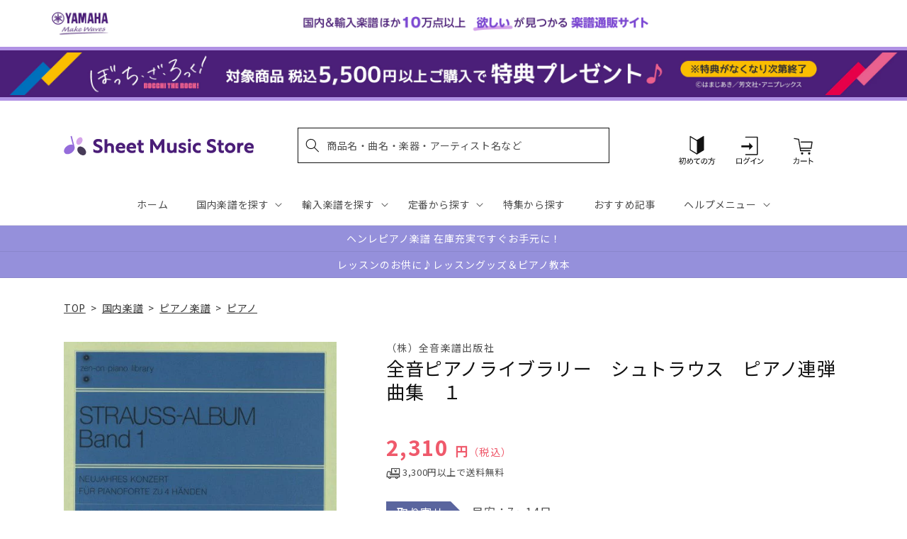

--- FILE ---
content_type: application/javascript; charset=utf-8
request_url: https://recommendations.loopclub.io/v2/storefront/template/?product_id=6935987355699&theme_id=124802433075&page=sheetmusic.jp.yamaha.com%2Fproducts%2F4511005122339&r_type=product&r_id=6935987355699&page_type=product_page&currency=JPY&shop=yamahasms.myshopify.com&user_id=1768580110-eaf49134-a4c4-4706-8387-eb05b81bf633&locale=ja&screen=desktop&qs=%7B%7D&client_id=426b51f6-7cff-4bec-82fe-a61e1b6f0d95&cbt=true&cbs=true&market=2150793267&callback=jsonp_callback_46244
body_size: 8252
content:
jsonp_callback_46244({"visit_id":"1768580116-1496c0ad-0bd5-4cb6-b0fe-7affddf48f4c","widgets":[{"id":218812,"page_id":129788,"widget_serve_id":"97f7c7ba-9ab7-4a8d-8d4a-4540fb4ed46a","type":"similar_products","max_content":20,"min_content":1,"enabled":true,"location":"shopify-section-product-recommendations","title":"この商品に関連する商品","css":"/* ここから、追加CSS */li.rktheme-carousel-slide.glide__slide{    text-size-adjust: 100%;    -webkit-text-size-adjust: 100%;}.rktheme-carousel-arrows button {    display: block !important;}.rktheme-product-title {    margin-top: 0.5rem;    margin-bottom: 1.3rem;    font-weight: 400;    width: 100%;}a.rktheme-product-title {    text-decoration: none;    overflow: hidden;    display: -webkit-box;    -webkit-box-orient: vertical;    -webkit-line-clamp: 3;}a:hover.rktheme-product-title {    text-decoration: none;}a:hover.rktheme-bundle-product-title {    text-decoration: none;   opacity: 0.6 ;}.rktheme-product-price-wrap {    margin-bottom: 10px;    font-weight: 500;    width: 100%;    white-space: nowrap;}.rktheme-product-details {  position: relative;}.rktheme-product-title:after {  content: \"\";  position: absolute;  top: 0;  right: 0;  bottom: 0;  left: 0;  width: 100%;  height: 100%;  z-index: 1;}.rktheme-bundle-add-to-cart {    width: 100%;    color: #fff;    border: none;    border-radius: 0;     padding: 0.25em 3.0em!important;    font-weight: 400;    font-size: 0.95em!important;    line-height: 2.5em!important;    transition: opacity .15s ease-in-out;    opacity: 0.96;}.rktheme-bundle-product-title[data-current-product=true] {    font-weight: 400;    color: #121212;    text-decoration: none;    pointer-events: none;}.rktheme-bundle-product-title {    width: auto;    text-decoration: none;    background-color: transparent;    color: #121212;    -ms-flex-negative: 0;    flex-shrink: 0;    max-width: 720px;    white-space: nowrap;    text-overflow: ellipsis;    overflow: hidden;    line-height: 1.4!important;}.rktheme-bundle-total-price-amounts {    font-weight: 400;    font-size: 1.7rem;}.rktheme-bundle-total-price-info {    margin-bottom: 10px;}/* ここまで、追加CSS */[data-rk-widget-id='218812'] .rktheme-addtocart-select-arrow::after {    border-top-color: #fff;  }  [data-rk-widget-id='218812'] .rktheme-bundle-add-to-cart {    background-color: var(--add-cart-button-color);    color: #fff;  }  [data-rk-widget-id='218812'] .rktheme-bundle-add-to-cart:hover {    background-color: var(--add-cart-button-color);  }  [data-rk-widget-id='218812'] .rktheme-bundle-total-price-amounts {    color: #121212;  }  [data-rk-widget-id='218812'] .rktheme-bundle-product-item-prices {    color: #121212;  }  [data-rk-widget-id='218812'] .rktheme-widget-title {    font-size: 24px;  }  [data-rk-widget-id='218812'] .rktheme-bundle-title {    font-size: 24px;  }        [data-rk-widget-id='218812'] .rktheme-product-image {    object-fit: contain;  }          [data-rk-widget-id='218812'] .rktheme-widget-title {    text-align:left;  }                  [data-rk-widget-id='218812'] .rktheme-widget-container[data-ui-mode=desktop] .rktheme-bundle-image,  [data-rk-widget-id='218812'] .rktheme-widget-container[data-ui-mode=mobile] .rktheme-bundle-image {    position: absolute;    top: 0;    left: 0;    right: 0;    bottom: 0;    height: 100%;    width: 100%;    max-height: unset;            object-fit: contain      }        /* 課題3 追加CSS */  .glide__slide {    border: 1px solid #eee;    padding: 1rem 1rem 1.2rem;  }  .rktheme-product-image-wrap {    margin: 0 2rem 1rem;  }  .rktheme-carousel-arrow {    cursor: pointer;    width: 3.2rem !important;    height: 5.4rem !important;    padding: 0 !important;    display: grid;    place-items: center;    top: 45% !important;    transform: translateY(-50%);  }  .rktheme-carousel-arrow svg {    width: 1rem !important;    height: 1rem !important;  }  .rktheme-carousel-arrow.glide__arrow--left[data-style=rectangle] {    border-radius: 0 5px 5px 0;  }  .rktheme-carousel-arrow.glide__arrow--right[data-style=rectangle] {    border-radius: 5px 0 0 5px;  }  .rktheme-product-image-wrap {    padding-top: 120% !important;  }  .rktheme-product-title {    margin-bottom: 4px;  }  .rktheme-product-card:hover .rktheme-product-image--primary {    opacity: 0.7 ;  }  .rktheme-product-image-wrap:hover .rktheme-product-image--primary {    opacity: 0.7 ;  }  .rktheme-product-vendor {    letter-spacing: 0.03em;  }@media screen and (max-width: 749px) {  h3.rktheme-widget-title {    font-size: 20px !important;}  .rktheme-carousel-arrow {    display: none !important;    font-size: 15px;  }  .rktheme-product-card:hover .rktheme-product-image--primary{    opacity: 1;  }  .rktheme-product-image-wrap:hover .rktheme-product-image--primary {    opacity: 1;  }  a:hover.rktheme-product-title{    opacity: 1;  }  a:hover.rktheme-product-title {    text-decoration: none;  }  a:hover.rktheme-bundle-product-title {    text-decoration: none;  }  .rktheme-product-card:hover .rktheme-product-image--primary {    transform: none;  }  .rktheme-product-image-wrap[data-hover-mode=zoom]:hover .rktheme-product-image--primary {    transform: none;  }    .glide__slide {    border: 1px solid #eee;    padding: 1rem;  }}","layout":"carousel","cart_button_text":"Add to Cart","page_type":"product_page","desktop_per_view":4,"mobile_per_view":2,"carousel_control":"arrow","position_enabled":true,"position":2,"enable_cart_button":false,"cart_button_template":null,"extra":{},"enable_popup":false,"popup_config":{},"show_discount_label":false,"allow_out_of_stock":true,"tablet_per_view":3,"discount_config":{"enabled":null,"type":null,"value":null,"widget_message":null,"cart_message":null,"version":1,"apply_discount_only_to_rec":false},"cart_properties":{},"template":"<section class='rktheme-widget-container' data-layout='carousel'>    <h3 class='rktheme-widget-title'><span>この商品に関連する商品</span></h3>    <div class='rktheme-carousel-wrap'>      <div class='rktheme-carousel-container glide'>        <div class=\"rktheme-carousel-track glide__track\" data-glide-el=\"track\">          <ul class=\"rktheme-carousel-slides glide__slides\">                                                                                                                <li class='rktheme-carousel-slide glide__slide'>                  <div class='rktheme-product-card rktheme-grid-product' data-rk-product-id='6905346064435'>                    <a href='/products/9784890664238' class='rktheme-product-image-wrap' data-rk-track-type='clicked' data-rk-track-prevent-default='true'>                        <img class='rktheme-product-image  rktheme-product-image--primary' loading=\"lazy\" data-sizes=\"auto\" src=\"https://cdn.shopify.com/s/files/1/0553/1566/0851/products/9784890664238_600x.jpg?v=1680699260\" data-src=\"https://cdn.shopify.com/s/files/1/0553/1566/0851/products/9784890664238_600x.jpg?v=1680699260\" data-srcset=\"https://cdn.shopify.com/s/files/1/0553/1566/0851/products/9784890664238.jpg?v=1680699260 114w 158h\" alt='ＳＪ１１２３　武満徹　こどものためのピアノ小品とロマンス' />                      <div class='rktheme-discount-label' data-compare-price=\"None\" data-price=\"1100.0\" data-label=\"{percent} off\"></div>                      <div class='rktheme-added-to-cart-tooltip'>Added to cart!</div>                    </a>                    <div class='rktheme-product-details'>                      <a class='rktheme-product-title' href='/products/9784890664238' data-rk-track-type='clicked' data-rk-track-prevent-default='true'>                          ＳＪ１１２３　武満徹　こどものためのピアノ小品とロマンス                      </a>                        <div class='rktheme-product-vendor rktheme-product-vendor--above-title'>ショット・ミュージック㈱</div>                        <div class='rktheme-product-vendor rktheme-product-vendor--below-title'>ショット・ミュージック㈱</div>                      <div class='rktheme-product-price-wrap' data-compare-price='False'>                          <span class='rktheme-product-price rktheme-product-price--original'>                            <span class='money'>1,100 円（税込）</span>                          </span>                      </div>                      <div class='rktheme-addtocart-container'>                          <button type='button' class='rktheme-addtocart-button' data-rk-variant-id='41254641860659'>カートに入れる</button>                      </div>                    </div>                  </div>              </li>                                                                                                                <li class='rktheme-carousel-slide glide__slide'>                  <div class='rktheme-product-card rktheme-grid-product' data-rk-product-id='6934761209907'>                    <a href='/products/4997938042355' class='rktheme-product-image-wrap' data-rk-track-type='clicked' data-rk-track-prevent-default='true'>                        <img class='rktheme-product-image  rktheme-product-image--primary' loading=\"lazy\" data-sizes=\"auto\" src=\"https://cdn.shopify.com/s/files/1/0553/1566/0851/files/4997938042355_4d2a4445-d9bc-4f91-ae3a-7c9d81848194_600x.jpg?v=1690526837\" data-src=\"https://cdn.shopify.com/s/files/1/0553/1566/0851/files/4997938042355_4d2a4445-d9bc-4f91-ae3a-7c9d81848194_600x.jpg?v=1690526837\" data-srcset=\"https://cdn.shopify.com/s/files/1/0553/1566/0851/files/4997938042355_4d2a4445-d9bc-4f91-ae3a-7c9d81848194_180x.jpg?v=1690526837 180w 246h, https://cdn.shopify.com/s/files/1/0553/1566/0851/files/4997938042355_4d2a4445-d9bc-4f91-ae3a-7c9d81848194_360x.jpg?v=1690526837 360w 492h, https://cdn.shopify.com/s/files/1/0553/1566/0851/files/4997938042355_4d2a4445-d9bc-4f91-ae3a-7c9d81848194.jpg?v=1690526837 439w 600h\" alt='中～上級ピアノ・ソロ　パフォーマンスが映える！ピアノでアップテンポ曲２５選' />                      <div class='rktheme-discount-label' data-compare-price=\"None\" data-price=\"2420.0\" data-label=\"{percent} off\"></div>                      <div class='rktheme-added-to-cart-tooltip'>Added to cart!</div>                    </a>                    <div class='rktheme-product-details'>                      <a class='rktheme-product-title' href='/products/4997938042355' data-rk-track-type='clicked' data-rk-track-prevent-default='true'>                          中～上級ピアノ・ソロ　パフォーマンスが映える！ピアノでアップテンポ曲２５選                      </a>                        <div class='rktheme-product-vendor rktheme-product-vendor--above-title'>㈱シンコーミュージックエンタテイメント</div>                        <div class='rktheme-product-vendor rktheme-product-vendor--below-title'>㈱シンコーミュージックエンタテイメント</div>                      <div class='rktheme-product-price-wrap' data-compare-price='False'>                          <span class='rktheme-product-price rktheme-product-price--original'>                            <span class='money'>2,420 円（税込）</span>                          </span>                      </div>                      <div class='rktheme-addtocart-container'>                          <button type='button' class='rktheme-addtocart-button' data-rk-variant-id='41345856340019'>カートに入れる</button>                      </div>                    </div>                  </div>              </li>                                                                                                                <li class='rktheme-carousel-slide glide__slide'>                  <div class='rktheme-product-card rktheme-grid-product' data-rk-product-id='7691174346803'>                    <a href='/products/4537298033459' class='rktheme-product-image-wrap' data-rk-track-type='clicked' data-rk-track-prevent-default='true'>                        <img class='rktheme-product-image  rktheme-product-image--primary' loading=\"lazy\" data-sizes=\"auto\" src=\"https://cdn.shopify.com/s/files/1/0553/1566/0851/files/9784754933456_e15d104b-6c0a-4e37-aa15-d42f0a56bf42_600x.jpg?v=1761197247\" data-src=\"https://cdn.shopify.com/s/files/1/0553/1566/0851/files/9784754933456_e15d104b-6c0a-4e37-aa15-d42f0a56bf42_600x.jpg?v=1761197247\" data-srcset=\"https://cdn.shopify.com/s/files/1/0553/1566/0851/files/9784754933456_e15d104b-6c0a-4e37-aa15-d42f0a56bf42_180x.jpg?v=1761197247 180w 247h, https://cdn.shopify.com/s/files/1/0553/1566/0851/files/9784754933456_e15d104b-6c0a-4e37-aa15-d42f0a56bf42_360x.jpg?v=1761197247 360w 495h, https://cdn.shopify.com/s/files/1/0553/1566/0851/files/9784754933456_e15d104b-6c0a-4e37-aa15-d42f0a56bf42.jpg?v=1761197247 436w 600h\" alt='最新版　ジャズ・スタイル別ピアノ・シリーズ　ブルース' />                      <div class='rktheme-discount-label' data-compare-price=\"None\" data-price=\"3850.0\" data-label=\"{percent} off\"></div>                      <div class='rktheme-added-to-cart-tooltip'>Added to cart!</div>                    </a>                    <div class='rktheme-product-details'>                      <a class='rktheme-product-title' href='/products/4537298033459' data-rk-track-type='clicked' data-rk-track-prevent-default='true'>                          最新版　ジャズ・スタイル別ピアノ・シリーズ　ブルース                      </a>                        <div class='rktheme-product-vendor rktheme-product-vendor--above-title'>㈱エー・ティー・エヌ</div>                        <div class='rktheme-product-vendor rktheme-product-vendor--below-title'>㈱エー・ティー・エヌ</div>                      <div class='rktheme-product-price-wrap' data-compare-price='False'>                          <span class='rktheme-product-price rktheme-product-price--original'>                            <span class='money'>3,850 円（税込）</span>                          </span>                      </div>                      <div class='rktheme-addtocart-container'>                          <button type='button' class='rktheme-addtocart-button' data-rk-variant-id='43692743721011'>カートに入れる</button>                      </div>                    </div>                  </div>              </li>                                                                                                                <li class='rktheme-carousel-slide glide__slide'>                  <div class='rktheme-product-card rktheme-grid-product' data-rk-product-id='6895209283635'>                    <a href='/products/4997938032790' class='rktheme-product-image-wrap' data-rk-track-type='clicked' data-rk-track-prevent-default='true'>                        <img class='rktheme-product-image  rktheme-product-image--primary' loading=\"lazy\" data-sizes=\"auto\" src=\"https://cdn.shopify.com/s/files/1/0553/1566/0851/files/4997938032790_ca6bddd5-0fe7-4728-934e-0d405c099f6e_600x.jpg?v=1703569415\" data-src=\"https://cdn.shopify.com/s/files/1/0553/1566/0851/files/4997938032790_ca6bddd5-0fe7-4728-934e-0d405c099f6e_600x.jpg?v=1703569415\" data-srcset=\"https://cdn.shopify.com/s/files/1/0553/1566/0851/files/4997938032790_ca6bddd5-0fe7-4728-934e-0d405c099f6e_180x.jpg?v=1703569415 180w 245h, https://cdn.shopify.com/s/files/1/0553/1566/0851/files/4997938032790_ca6bddd5-0fe7-4728-934e-0d405c099f6e_360x.jpg?v=1703569415 360w 490h, https://cdn.shopify.com/s/files/1/0553/1566/0851/files/4997938032790_ca6bddd5-0fe7-4728-934e-0d405c099f6e.jpg?v=1703569415 440w 600h\" alt='ピアノ・ソロ　ｂａｃｋ　ｎｕｍｂｅｒ　ｂｅｓｔ　ｓｅｌｅｃｔｉｏｎ' />                      <div class='rktheme-discount-label' data-compare-price=\"None\" data-price=\"2200.0\" data-label=\"{percent} off\"></div>                      <div class='rktheme-added-to-cart-tooltip'>Added to cart!</div>                    </a>                    <div class='rktheme-product-details'>                      <a class='rktheme-product-title' href='/products/4997938032790' data-rk-track-type='clicked' data-rk-track-prevent-default='true'>                          ピアノ・ソロ　ｂａｃｋ　ｎｕｍｂｅｒ　ｂｅｓｔ　ｓｅｌｅｃｔｉｏｎ                      </a>                        <div class='rktheme-product-vendor rktheme-product-vendor--above-title'>㈱シンコーミュージックエンタテイメント</div>                        <div class='rktheme-product-vendor rktheme-product-vendor--below-title'>㈱シンコーミュージックエンタテイメント</div>                      <div class='rktheme-product-price-wrap' data-compare-price='False'>                          <span class='rktheme-product-price rktheme-product-price--original'>                            <span class='money'>2,200 円（税込）</span>                          </span>                      </div>                      <div class='rktheme-addtocart-container'>                          <button type='button' class='rktheme-addtocart-button' data-rk-variant-id='41221968625715'>カートに入れる</button>                      </div>                    </div>                  </div>              </li>                                                                                                                <li class='rktheme-carousel-slide glide__slide'>                  <div class='rktheme-product-card rktheme-grid-product' data-rk-product-id='6905469206579'>                    <a href='/products/4560378562846' class='rktheme-product-image-wrap' data-rk-track-type='clicked' data-rk-track-prevent-default='true'>                        <img class='rktheme-product-image  rktheme-product-image--primary' loading=\"lazy\" data-sizes=\"auto\" src=\"https://cdn.shopify.com/s/files/1/0553/1566/0851/products/9784864142847_600x.jpg?v=1681216326\" data-src=\"https://cdn.shopify.com/s/files/1/0553/1566/0851/products/9784864142847_600x.jpg?v=1681216326\" data-srcset=\"https://cdn.shopify.com/s/files/1/0553/1566/0851/products/9784864142847_180x.jpg?v=1681216326 180w 234h, https://cdn.shopify.com/s/files/1/0553/1566/0851/products/9784864142847.jpg?v=1681216326 269w 350h\" alt='やさしいピアノ・テクニック　ハノン・ピアノ・スクール２　柔軟な指をつくるためのスケール・アルペジオ' />                      <div class='rktheme-discount-label' data-compare-price=\"None\" data-price=\"770.0\" data-label=\"{percent} off\"></div>                      <div class='rktheme-added-to-cart-tooltip'>Added to cart!</div>                    </a>                    <div class='rktheme-product-details'>                      <a class='rktheme-product-title' href='/products/4560378562846' data-rk-track-type='clicked' data-rk-track-prevent-default='true'>                          やさしいピアノ・テクニック　ハノン・ピアノ・スクール２　柔軟な指をつくるためのスケール・アルペジオ                      </a>                        <div class='rktheme-product-vendor rktheme-product-vendor--above-title'>デプロＭＰ</div>                        <div class='rktheme-product-vendor rktheme-product-vendor--below-title'>デプロＭＰ</div>                      <div class='rktheme-product-price-wrap' data-compare-price='False'>                          <span class='rktheme-product-price rktheme-product-price--original'>                            <span class='money'>770 円（税込）</span>                          </span>                      </div>                      <div class='rktheme-addtocart-container'>                          <button type='button' class='rktheme-addtocart-button' data-rk-variant-id='41254806519859'>カートに入れる</button>                      </div>                    </div>                  </div>              </li>                                                                                                                <li class='rktheme-carousel-slide glide__slide'>                  <div class='rktheme-product-card rktheme-grid-product' data-rk-product-id='7484399255603'>                    <a href='/products/4958537115529' class='rktheme-product-image-wrap' data-rk-track-type='clicked' data-rk-track-prevent-default='true'>                        <img class='rktheme-product-image  rktheme-product-image--primary' loading=\"lazy\" data-sizes=\"auto\" src=\"https://cdn.shopify.com/s/files/1/0553/1566/0851/files/9784845641215_c36fd7ef-c2c5-4d2a-987a-31e3173b95b6_600x.jpg?v=1734413230\" data-src=\"https://cdn.shopify.com/s/files/1/0553/1566/0851/files/9784845641215_c36fd7ef-c2c5-4d2a-987a-31e3173b95b6_600x.jpg?v=1734413230\" data-srcset=\"https://cdn.shopify.com/s/files/1/0553/1566/0851/files/9784845641215_c36fd7ef-c2c5-4d2a-987a-31e3173b95b6_180x.jpg?v=1734413230 180w 240h, https://cdn.shopify.com/s/files/1/0553/1566/0851/files/9784845641215_c36fd7ef-c2c5-4d2a-987a-31e3173b95b6_360x.jpg?v=1734413230 360w 481h, https://cdn.shopify.com/s/files/1/0553/1566/0851/files/9784845641215_c36fd7ef-c2c5-4d2a-987a-31e3173b95b6.jpg?v=1734413230 449w 600h\" alt='オフィシャル・スコアブック　坂本龍一　／０５　復刻版' />                      <div class='rktheme-discount-label' data-compare-price=\"None\" data-price=\"5940.0\" data-label=\"{percent} off\"></div>                      <div class='rktheme-added-to-cart-tooltip'>Added to cart!</div>                    </a>                    <div class='rktheme-product-details'>                      <a class='rktheme-product-title' href='/products/4958537115529' data-rk-track-type='clicked' data-rk-track-prevent-default='true'>                          オフィシャル・スコアブック　坂本龍一　／０５　復刻版                      </a>                        <div class='rktheme-product-vendor rktheme-product-vendor--above-title'>㈱リットーミュージック</div>                        <div class='rktheme-product-vendor rktheme-product-vendor--below-title'>㈱リットーミュージック</div>                      <div class='rktheme-product-price-wrap' data-compare-price='False'>                          <span class='rktheme-product-price rktheme-product-price--original'>                            <span class='money'>5,940 円（税込）</span>                          </span>                      </div>                      <div class='rktheme-addtocart-container'>                          <button type='button' class='rktheme-addtocart-button' data-rk-variant-id='42870390325299'>カートに入れる</button>                      </div>                    </div>                  </div>              </li>                                                                                                                <li class='rktheme-carousel-slide glide__slide'>                  <div class='rktheme-product-card rktheme-grid-product' data-rk-product-id='7753236414515'>                    <a href='/products/4511005136534' class='rktheme-product-image-wrap' data-rk-track-type='clicked' data-rk-track-prevent-default='true'>                        <img class='rktheme-product-image  rktheme-product-image--primary' loading=\"lazy\" data-sizes=\"auto\" src=\"https://cdn.shopify.com/s/files/1/0553/1566/0851/files/4511005136534_d53d3044-ff65-4eb4-9a68-a29216effd8d_600x.jpg?v=1768455075\" data-src=\"https://cdn.shopify.com/s/files/1/0553/1566/0851/files/4511005136534_d53d3044-ff65-4eb4-9a68-a29216effd8d_600x.jpg?v=1768455075\" data-srcset=\"https://cdn.shopify.com/s/files/1/0553/1566/0851/files/4511005136534_d53d3044-ff65-4eb4-9a68-a29216effd8d_180x.jpg?v=1768455075 180w 240h, https://cdn.shopify.com/s/files/1/0553/1566/0851/files/4511005136534_d53d3044-ff65-4eb4-9a68-a29216effd8d_360x.jpg?v=1768455075 360w 480h, https://cdn.shopify.com/s/files/1/0553/1566/0851/files/4511005136534_d53d3044-ff65-4eb4-9a68-a29216effd8d.jpg?v=1768455075 414w 552h\" alt='全音ピアノライブラリー　ファリャ：４つのスペイン風小品' />                      <div class='rktheme-discount-label' data-compare-price=\"None\" data-price=\"1540.0\" data-label=\"{percent} off\"></div>                      <div class='rktheme-added-to-cart-tooltip'>Added to cart!</div>                    </a>                    <div class='rktheme-product-details'>                      <a class='rktheme-product-title' href='/products/4511005136534' data-rk-track-type='clicked' data-rk-track-prevent-default='true'>                          全音ピアノライブラリー　ファリャ：４つのスペイン風小品                      </a>                        <div class='rktheme-product-vendor rktheme-product-vendor--above-title'>（株）全音楽譜出版社</div>                        <div class='rktheme-product-vendor rktheme-product-vendor--below-title'>（株）全音楽譜出版社</div>                      <div class='rktheme-product-price-wrap' data-compare-price='False'>                          <span class='rktheme-product-price rktheme-product-price--original'>                            <span class='money'>1,540 円（税込）</span>                          </span>                      </div>                      <div class='rktheme-addtocart-container'>                          <button type='button' class='rktheme-addtocart-button' data-rk-variant-id='43900597403699'>カートに入れる</button>                      </div>                    </div>                  </div>              </li>                                                                                                                <li class='rktheme-carousel-slide glide__slide'>                  <div class='rktheme-product-card rktheme-grid-product' data-rk-product-id='7753236774963'>                    <a href='/products/4511005136183' class='rktheme-product-image-wrap' data-rk-track-type='clicked' data-rk-track-prevent-default='true'>                        <img class='rktheme-product-image  rktheme-product-image--primary' loading=\"lazy\" data-sizes=\"auto\" src=\"https://cdn.shopify.com/s/files/1/0553/1566/0851/files/4511005136183_6edc94fd-b12b-4247-a8cc-f1a5ffcf7d82_600x.jpg?v=1768455075\" data-src=\"https://cdn.shopify.com/s/files/1/0553/1566/0851/files/4511005136183_6edc94fd-b12b-4247-a8cc-f1a5ffcf7d82_600x.jpg?v=1768455075\" data-srcset=\"https://cdn.shopify.com/s/files/1/0553/1566/0851/files/4511005136183_6edc94fd-b12b-4247-a8cc-f1a5ffcf7d82_180x.jpg?v=1768455075 180w 240h, https://cdn.shopify.com/s/files/1/0553/1566/0851/files/4511005136183_6edc94fd-b12b-4247-a8cc-f1a5ffcf7d82_360x.jpg?v=1768455075 360w 480h, https://cdn.shopify.com/s/files/1/0553/1566/0851/files/4511005136183_6edc94fd-b12b-4247-a8cc-f1a5ffcf7d82.jpg?v=1768455075 414w 552h\" alt='趣味で愉しむ大人のための　ピアノ倶楽部　憧れのクラシック' />                      <div class='rktheme-discount-label' data-compare-price=\"None\" data-price=\"1430.0\" data-label=\"{percent} off\"></div>                      <div class='rktheme-added-to-cart-tooltip'>Added to cart!</div>                    </a>                    <div class='rktheme-product-details'>                      <a class='rktheme-product-title' href='/products/4511005136183' data-rk-track-type='clicked' data-rk-track-prevent-default='true'>                          趣味で愉しむ大人のための　ピアノ倶楽部　憧れのクラシック                      </a>                        <div class='rktheme-product-vendor rktheme-product-vendor--above-title'>（株）全音楽譜出版社</div>                        <div class='rktheme-product-vendor rktheme-product-vendor--below-title'>（株）全音楽譜出版社</div>                      <div class='rktheme-product-price-wrap' data-compare-price='False'>                          <span class='rktheme-product-price rktheme-product-price--original'>                            <span class='money'>1,430 円（税込）</span>                          </span>                      </div>                      <div class='rktheme-addtocart-container'>                          <button type='button' class='rktheme-addtocart-button' data-rk-variant-id='43900597764147'>カートに入れる</button>                      </div>                    </div>                  </div>              </li>                                                                                                                <li class='rktheme-carousel-slide glide__slide'>                  <div class='rktheme-product-card rktheme-grid-product' data-rk-product-id='7753235791923'>                    <a href='/products/4511005136541' class='rktheme-product-image-wrap' data-rk-track-type='clicked' data-rk-track-prevent-default='true'>                        <img class='rktheme-product-image  rktheme-product-image--primary' loading=\"lazy\" data-sizes=\"auto\" src=\"https://cdn.shopify.com/s/files/1/0553/1566/0851/files/4511005136541_e3ff6d05-e3fc-4ed2-aaf9-5023ef8f5256_600x.jpg?v=1768455075\" data-src=\"https://cdn.shopify.com/s/files/1/0553/1566/0851/files/4511005136541_e3ff6d05-e3fc-4ed2-aaf9-5023ef8f5256_600x.jpg?v=1768455075\" data-srcset=\"https://cdn.shopify.com/s/files/1/0553/1566/0851/files/4511005136541_e3ff6d05-e3fc-4ed2-aaf9-5023ef8f5256_180x.jpg?v=1768455075 180w 240h, https://cdn.shopify.com/s/files/1/0553/1566/0851/files/4511005136541_e3ff6d05-e3fc-4ed2-aaf9-5023ef8f5256_360x.jpg?v=1768455075 360w 480h, https://cdn.shopify.com/s/files/1/0553/1566/0851/files/4511005136541_e3ff6d05-e3fc-4ed2-aaf9-5023ef8f5256.jpg?v=1768455075 414w 552h\" alt='全音ピアノライブラリー　ファリャ：三角帽子' />                      <div class='rktheme-discount-label' data-compare-price=\"None\" data-price=\"1760.0\" data-label=\"{percent} off\"></div>                      <div class='rktheme-added-to-cart-tooltip'>Added to cart!</div>                    </a>                    <div class='rktheme-product-details'>                      <a class='rktheme-product-title' href='/products/4511005136541' data-rk-track-type='clicked' data-rk-track-prevent-default='true'>                          全音ピアノライブラリー　ファリャ：三角帽子                      </a>                        <div class='rktheme-product-vendor rktheme-product-vendor--above-title'>（株）全音楽譜出版社</div>                        <div class='rktheme-product-vendor rktheme-product-vendor--below-title'>（株）全音楽譜出版社</div>                      <div class='rktheme-product-price-wrap' data-compare-price='False'>                          <span class='rktheme-product-price rktheme-product-price--original'>                            <span class='money'>1,760 円（税込）</span>                          </span>                      </div>                      <div class='rktheme-addtocart-container'>                          <button type='button' class='rktheme-addtocart-button' data-rk-variant-id='43900596748339'>カートに入れる</button>                      </div>                    </div>                  </div>              </li>                                                                                                                <li class='rktheme-carousel-slide glide__slide'>                  <div class='rktheme-product-card rktheme-grid-product' data-rk-product-id='7753235824691'>                    <a href='/products/4511005136558' class='rktheme-product-image-wrap' data-rk-track-type='clicked' data-rk-track-prevent-default='true'>                        <img class='rktheme-product-image  rktheme-product-image--primary' loading=\"lazy\" data-sizes=\"auto\" src=\"https://cdn.shopify.com/s/files/1/0553/1566/0851/files/4511005136558_1ac59e35-0364-44b1-ae3c-bd25002551e9_600x.jpg?v=1768455075\" data-src=\"https://cdn.shopify.com/s/files/1/0553/1566/0851/files/4511005136558_1ac59e35-0364-44b1-ae3c-bd25002551e9_600x.jpg?v=1768455075\" data-srcset=\"https://cdn.shopify.com/s/files/1/0553/1566/0851/files/4511005136558_1ac59e35-0364-44b1-ae3c-bd25002551e9_180x.jpg?v=1768455075 180w 240h, https://cdn.shopify.com/s/files/1/0553/1566/0851/files/4511005136558_1ac59e35-0364-44b1-ae3c-bd25002551e9_360x.jpg?v=1768455075 360w 480h, https://cdn.shopify.com/s/files/1/0553/1566/0851/files/4511005136558_1ac59e35-0364-44b1-ae3c-bd25002551e9.jpg?v=1768455075 414w 552h\" alt='全音ピアノライブラリー［４手連弾］　ラフマニノフ：イタリアン・ポルカ／ロマンス　ト長調' />                      <div class='rktheme-discount-label' data-compare-price=\"None\" data-price=\"1320.0\" data-label=\"{percent} off\"></div>                      <div class='rktheme-added-to-cart-tooltip'>Added to cart!</div>                    </a>                    <div class='rktheme-product-details'>                      <a class='rktheme-product-title' href='/products/4511005136558' data-rk-track-type='clicked' data-rk-track-prevent-default='true'>                          全音ピアノライブラリー［４手連弾］　ラフマニノフ：イタリアン・ポルカ／ロマンス　ト長調                      </a>                        <div class='rktheme-product-vendor rktheme-product-vendor--above-title'>（株）全音楽譜出版社</div>                        <div class='rktheme-product-vendor rktheme-product-vendor--below-title'>（株）全音楽譜出版社</div>                      <div class='rktheme-product-price-wrap' data-compare-price='False'>                          <span class='rktheme-product-price rktheme-product-price--original'>                            <span class='money'>1,320 円（税込）</span>                          </span>                      </div>                      <div class='rktheme-addtocart-container'>                          <button type='button' class='rktheme-addtocart-button' data-rk-variant-id='43900596813875'>カートに入れる</button>                      </div>                    </div>                  </div>              </li>                                                                                                                <li class='rktheme-carousel-slide glide__slide'>                  <div class='rktheme-product-card rktheme-grid-product' data-rk-product-id='7753235595315'>                    <a href='/products/4511005136565' class='rktheme-product-image-wrap' data-rk-track-type='clicked' data-rk-track-prevent-default='true'>                        <img class='rktheme-product-image  rktheme-product-image--primary' loading=\"lazy\" data-sizes=\"auto\" src=\"https://cdn.shopify.com/s/files/1/0553/1566/0851/files/4511005136565_2bda132b-fb98-4e83-8997-baaa979e0fbf_600x.jpg?v=1768455075\" data-src=\"https://cdn.shopify.com/s/files/1/0553/1566/0851/files/4511005136565_2bda132b-fb98-4e83-8997-baaa979e0fbf_600x.jpg?v=1768455075\" data-srcset=\"https://cdn.shopify.com/s/files/1/0553/1566/0851/files/4511005136565_2bda132b-fb98-4e83-8997-baaa979e0fbf_180x.jpg?v=1768455075 180w 240h, https://cdn.shopify.com/s/files/1/0553/1566/0851/files/4511005136565_2bda132b-fb98-4e83-8997-baaa979e0fbf_360x.jpg?v=1768455075 360w 480h, https://cdn.shopify.com/s/files/1/0553/1566/0851/files/4511005136565_2bda132b-fb98-4e83-8997-baaa979e0fbf.jpg?v=1768455075 414w 552h\" alt='全音ピアノライブラリー　ラフマニノフ：６手連弾のための２つの小品［ワルツ／ロマンス］' />                      <div class='rktheme-discount-label' data-compare-price=\"None\" data-price=\"1540.0\" data-label=\"{percent} off\"></div>                      <div class='rktheme-added-to-cart-tooltip'>Added to cart!</div>                    </a>                    <div class='rktheme-product-details'>                      <a class='rktheme-product-title' href='/products/4511005136565' data-rk-track-type='clicked' data-rk-track-prevent-default='true'>                          全音ピアノライブラリー　ラフマニノフ：６手連弾のための２つの小品［ワルツ／ロマンス］                      </a>                        <div class='rktheme-product-vendor rktheme-product-vendor--above-title'>（株）全音楽譜出版社</div>                        <div class='rktheme-product-vendor rktheme-product-vendor--below-title'>（株）全音楽譜出版社</div>                      <div class='rktheme-product-price-wrap' data-compare-price='False'>                          <span class='rktheme-product-price rktheme-product-price--original'>                            <span class='money'>1,540 円（税込）</span>                          </span>                      </div>                      <div class='rktheme-addtocart-container'>                          <button type='button' class='rktheme-addtocart-button' data-rk-variant-id='43900596584499'>カートに入れる</button>                      </div>                    </div>                  </div>              </li>                                                                                                                <li class='rktheme-carousel-slide glide__slide'>                  <div class='rktheme-product-card rktheme-grid-product' data-rk-product-id='7753235529779'>                    <a href='/products/4511005136572' class='rktheme-product-image-wrap' data-rk-track-type='clicked' data-rk-track-prevent-default='true'>                        <img class='rktheme-product-image  rktheme-product-image--primary' loading=\"lazy\" data-sizes=\"auto\" src=\"https://cdn.shopify.com/s/files/1/0553/1566/0851/files/4511005136572_25e385db-0ad1-4b90-991b-dbe1dcc45572_600x.jpg?v=1768455075\" data-src=\"https://cdn.shopify.com/s/files/1/0553/1566/0851/files/4511005136572_25e385db-0ad1-4b90-991b-dbe1dcc45572_600x.jpg?v=1768455075\" data-srcset=\"https://cdn.shopify.com/s/files/1/0553/1566/0851/files/4511005136572_25e385db-0ad1-4b90-991b-dbe1dcc45572_180x.jpg?v=1768455075 180w 240h, https://cdn.shopify.com/s/files/1/0553/1566/0851/files/4511005136572_25e385db-0ad1-4b90-991b-dbe1dcc45572_360x.jpg?v=1768455075 360w 480h, https://cdn.shopify.com/s/files/1/0553/1566/0851/files/4511005136572_25e385db-0ad1-4b90-991b-dbe1dcc45572.jpg?v=1768455075 414w 552h\" alt='王様のピアノ　ＪＡＺＺ　第３版　贅沢アレンジで魅せるステージレパートリー集' />                      <div class='rktheme-discount-label' data-compare-price=\"None\" data-price=\"2090.0\" data-label=\"{percent} off\"></div>                      <div class='rktheme-added-to-cart-tooltip'>Added to cart!</div>                    </a>                    <div class='rktheme-product-details'>                      <a class='rktheme-product-title' href='/products/4511005136572' data-rk-track-type='clicked' data-rk-track-prevent-default='true'>                          王様のピアノ　ＪＡＺＺ　第３版　贅沢アレンジで魅せるステージレパートリー集                      </a>                        <div class='rktheme-product-vendor rktheme-product-vendor--above-title'>（株）全音楽譜出版社</div>                        <div class='rktheme-product-vendor rktheme-product-vendor--below-title'>（株）全音楽譜出版社</div>                      <div class='rktheme-product-price-wrap' data-compare-price='False'>                          <span class='rktheme-product-price rktheme-product-price--original'>                            <span class='money'>2,090 円（税込）</span>                          </span>                      </div>                      <div class='rktheme-addtocart-container'>                          <button type='button' class='rktheme-addtocart-button' data-rk-variant-id='43900596486195'>カートに入れる</button>                      </div>                    </div>                  </div>              </li>                                                                                                                <li class='rktheme-carousel-slide glide__slide'>                  <div class='rktheme-product-card rktheme-grid-product' data-rk-product-id='7753236119603'>                    <a href='/products/4532679105299' class='rktheme-product-image-wrap' data-rk-track-type='clicked' data-rk-track-prevent-default='true'>                        <img class='rktheme-product-image  rktheme-product-image--primary' loading=\"lazy\" data-sizes=\"auto\" src=\"https://cdn.shopify.com/s/files/1/0553/1566/0851/files/4532679105299_51c13fb2-56bd-436f-9b36-67d5a14548bb_600x.jpg?v=1768455075\" data-src=\"https://cdn.shopify.com/s/files/1/0553/1566/0851/files/4532679105299_51c13fb2-56bd-436f-9b36-67d5a14548bb_600x.jpg?v=1768455075\" data-srcset=\"https://cdn.shopify.com/s/files/1/0553/1566/0851/files/4532679105299_51c13fb2-56bd-436f-9b36-67d5a14548bb_180x.jpg?v=1768455075 180w 239h, https://cdn.shopify.com/s/files/1/0553/1566/0851/files/4532679105299_51c13fb2-56bd-436f-9b36-67d5a14548bb_360x.jpg?v=1768455075 360w 478h, https://cdn.shopify.com/s/files/1/0553/1566/0851/files/4532679105299_51c13fb2-56bd-436f-9b36-67d5a14548bb.jpg?v=1768455075 451w 600h\" alt='ツェルニー・パッセージ《ツェルニー４０番の前に》' />                      <div class='rktheme-discount-label' data-compare-price=\"None\" data-price=\"1430.0\" data-label=\"{percent} off\"></div>                      <div class='rktheme-added-to-cart-tooltip'>Added to cart!</div>                    </a>                    <div class='rktheme-product-details'>                      <a class='rktheme-product-title' href='/products/4532679105299' data-rk-track-type='clicked' data-rk-track-prevent-default='true'>                          ツェルニー・パッセージ《ツェルニー４０番の前に》                      </a>                        <div class='rktheme-product-vendor rktheme-product-vendor--above-title'>㈱サーベル社</div>                        <div class='rktheme-product-vendor rktheme-product-vendor--below-title'>㈱サーベル社</div>                      <div class='rktheme-product-price-wrap' data-compare-price='False'>                          <span class='rktheme-product-price rktheme-product-price--original'>                            <span class='money'>1,430 円（税込）</span>                          </span>                      </div>                      <div class='rktheme-addtocart-container'>                          <button type='button' class='rktheme-addtocart-button' data-rk-variant-id='43900597108787'>カートに入れる</button>                      </div>                    </div>                  </div>              </li>                                                                                                                <li class='rktheme-carousel-slide glide__slide'>                  <div class='rktheme-product-card rktheme-grid-product' data-rk-product-id='7753235038259'>                    <a href='/products/4511005136299' class='rktheme-product-image-wrap' data-rk-track-type='clicked' data-rk-track-prevent-default='true'>                        <img class='rktheme-product-image  rktheme-product-image--primary' loading=\"lazy\" data-sizes=\"auto\" src=\"https://cdn.shopify.com/s/files/1/0553/1566/0851/files/4511005136299_1d08daea-ca6d-42e1-9453-cb2c260bbd84_600x.jpg?v=1768455075\" data-src=\"https://cdn.shopify.com/s/files/1/0553/1566/0851/files/4511005136299_1d08daea-ca6d-42e1-9453-cb2c260bbd84_600x.jpg?v=1768455075\" data-srcset=\"https://cdn.shopify.com/s/files/1/0553/1566/0851/files/4511005136299_1d08daea-ca6d-42e1-9453-cb2c260bbd84_180x.jpg?v=1768455075 180w 240h, https://cdn.shopify.com/s/files/1/0553/1566/0851/files/4511005136299_1d08daea-ca6d-42e1-9453-cb2c260bbd84_360x.jpg?v=1768455075 360w 480h, https://cdn.shopify.com/s/files/1/0553/1566/0851/files/4511005136299_1d08daea-ca6d-42e1-9453-cb2c260bbd84.jpg?v=1768455075 414w 552h\" alt='Ｒａｉｎｂｏｗ　Ｃｌｏｓｉｎｇ　Ｃｒｅｄｉｔｓ　３０　Ｐｉｅｃｅｓ　ｆｏｒ　Ｐｉａｎｏ　Ｓｏｌｏ' />                      <div class='rktheme-discount-label' data-compare-price=\"None\" data-price=\"2090.0\" data-label=\"{percent} off\"></div>                      <div class='rktheme-added-to-cart-tooltip'>Added to cart!</div>                    </a>                    <div class='rktheme-product-details'>                      <a class='rktheme-product-title' href='/products/4511005136299' data-rk-track-type='clicked' data-rk-track-prevent-default='true'>                          Ｒａｉｎｂｏｗ　Ｃｌｏｓｉｎｇ　Ｃｒｅｄｉｔｓ　３０　Ｐｉｅｃｅｓ　ｆｏｒ　Ｐｉａｎｏ　Ｓｏｌｏ                      </a>                        <div class='rktheme-product-vendor rktheme-product-vendor--above-title'>（株）全音楽譜出版社</div>                        <div class='rktheme-product-vendor rktheme-product-vendor--below-title'>（株）全音楽譜出版社</div>                      <div class='rktheme-product-price-wrap' data-compare-price='False'>                          <span class='rktheme-product-price rktheme-product-price--original'>                            <span class='money'>2,090 円（税込）</span>                          </span>                      </div>                      <div class='rktheme-addtocart-container'>                          <button type='button' class='rktheme-addtocart-button' data-rk-variant-id='43900596027443'>カートに入れる</button>                      </div>                    </div>                  </div>              </li>                                                                                                                <li class='rktheme-carousel-slide glide__slide'>                  <div class='rktheme-product-card rktheme-grid-product' data-rk-product-id='6905640747059'>                    <a href='/products/4511005118752' class='rktheme-product-image-wrap' data-rk-track-type='clicked' data-rk-track-prevent-default='true'>                        <img class='rktheme-product-image  rktheme-product-image--primary' loading=\"lazy\" data-sizes=\"auto\" src=\"https://cdn.shopify.com/s/files/1/0553/1566/0851/products/4511005118752_600x.jpg?v=1680872531\" data-src=\"https://cdn.shopify.com/s/files/1/0553/1566/0851/products/4511005118752_600x.jpg?v=1680872531\" data-srcset=\"https://cdn.shopify.com/s/files/1/0553/1566/0851/products/4511005118752_180x.jpg?v=1680872531 180w 236h, https://cdn.shopify.com/s/files/1/0553/1566/0851/products/4511005118752_360x.jpg?v=1680872531 360w 473h, https://cdn.shopify.com/s/files/1/0553/1566/0851/products/4511005118752.jpg?v=1680872531 456w 600h\" alt='アルフレッドＰ導入　やさしい楽典（Ｃ）' />                      <div class='rktheme-discount-label' data-compare-price=\"None\" data-price=\"1430.0\" data-label=\"{percent} off\"></div>                      <div class='rktheme-added-to-cart-tooltip'>Added to cart!</div>                    </a>                    <div class='rktheme-product-details'>                      <a class='rktheme-product-title' href='/products/4511005118752' data-rk-track-type='clicked' data-rk-track-prevent-default='true'>                          アルフレッドＰ導入　やさしい楽典（Ｃ）                      </a>                        <div class='rktheme-product-vendor rktheme-product-vendor--above-title'>（株）全音楽譜出版社</div>                        <div class='rktheme-product-vendor rktheme-product-vendor--below-title'>（株）全音楽譜出版社</div>                      <div class='rktheme-product-price-wrap' data-compare-price='False'>                          <span class='rktheme-product-price rktheme-product-price--original'>                            <span class='money'>1,430 円（税込）</span>                          </span>                      </div>                      <div class='rktheme-addtocart-container'>                          <button type='button' class='rktheme-addtocart-button' data-rk-variant-id='41254980517939'>カートに入れる</button>                      </div>                    </div>                  </div>              </li>                                                                                                                <li class='rktheme-carousel-slide glide__slide'>                  <div class='rktheme-product-card rktheme-grid-product' data-rk-product-id='6906771865651'>                    <a href='/products/4511005117700' class='rktheme-product-image-wrap' data-rk-track-type='clicked' data-rk-track-prevent-default='true'>                        <img class='rktheme-product-image  rktheme-product-image--primary' loading=\"lazy\" data-sizes=\"auto\" src=\"https://cdn.shopify.com/s/files/1/0553/1566/0851/products/4511005117700_600x.jpg?v=1680700007\" data-src=\"https://cdn.shopify.com/s/files/1/0553/1566/0851/products/4511005117700_600x.jpg?v=1680700007\" data-srcset=\"https://cdn.shopify.com/s/files/1/0553/1566/0851/products/4511005117700_180x.jpg?v=1680700007 180w 238h, https://cdn.shopify.com/s/files/1/0553/1566/0851/products/4511005117700_360x.jpg?v=1680700007 360w 477h, https://cdn.shopify.com/s/files/1/0553/1566/0851/products/4511005117700.jpg?v=1680700007 452w 600h\" alt='全音ピアノライブラリー　グリーグ　ピアノ名曲集　１' />                      <div class='rktheme-discount-label' data-compare-price=\"None\" data-price=\"1760.0\" data-label=\"{percent} off\"></div>                      <div class='rktheme-added-to-cart-tooltip'>Added to cart!</div>                    </a>                    <div class='rktheme-product-details'>                      <a class='rktheme-product-title' href='/products/4511005117700' data-rk-track-type='clicked' data-rk-track-prevent-default='true'>                          全音ピアノライブラリー　グリーグ　ピアノ名曲集　１                      </a>                        <div class='rktheme-product-vendor rktheme-product-vendor--above-title'>（株）全音楽譜出版社</div>                        <div class='rktheme-product-vendor rktheme-product-vendor--below-title'>（株）全音楽譜出版社</div>                      <div class='rktheme-product-price-wrap' data-compare-price='False'>                          <span class='rktheme-product-price rktheme-product-price--original'>                            <span class='money'>1,760 円（税込）</span>                          </span>                      </div>                      <div class='rktheme-addtocart-container'>                          <button type='button' class='rktheme-addtocart-button' data-rk-variant-id='41257830154291'>カートに入れる</button>                      </div>                    </div>                  </div>              </li>                                                                                                                <li class='rktheme-carousel-slide glide__slide'>                  <div class='rktheme-product-card rktheme-grid-product' data-rk-product-id='6940006580275'>                    <a href='/products/4511005122308' class='rktheme-product-image-wrap' data-rk-track-type='clicked' data-rk-track-prevent-default='true'>                        <img class='rktheme-product-image  rktheme-product-image--primary' loading=\"lazy\" data-sizes=\"auto\" src=\"https://cdn.shopify.com/s/files/1/0553/1566/0851/files/4511005122308_3fee60e1-1f43-4b13-9e1d-f1ce27c53bba_600x.jpg?v=1692773150\" data-src=\"https://cdn.shopify.com/s/files/1/0553/1566/0851/files/4511005122308_3fee60e1-1f43-4b13-9e1d-f1ce27c53bba_600x.jpg?v=1692773150\" data-srcset=\"https://cdn.shopify.com/s/files/1/0553/1566/0851/files/4511005122308_3fee60e1-1f43-4b13-9e1d-f1ce27c53bba_180x.jpg?v=1692773150 180w 243h, https://cdn.shopify.com/s/files/1/0553/1566/0851/files/4511005122308_3fee60e1-1f43-4b13-9e1d-f1ce27c53bba_360x.jpg?v=1692773150 360w 486h, https://cdn.shopify.com/s/files/1/0553/1566/0851/files/4511005122308_3fee60e1-1f43-4b13-9e1d-f1ce27c53bba.jpg?v=1692773150 414w 560h\" alt='全音ピアノライブラリー　バッハ　無伴奏ヴァイオリンのためのパルティータ第２番（全曲）' />                      <div class='rktheme-discount-label' data-compare-price=\"None\" data-price=\"1650.0\" data-label=\"{percent} off\"></div>                      <div class='rktheme-added-to-cart-tooltip'>Added to cart!</div>                    </a>                    <div class='rktheme-product-details'>                      <a class='rktheme-product-title' href='/products/4511005122308' data-rk-track-type='clicked' data-rk-track-prevent-default='true'>                          全音ピアノライブラリー　バッハ　無伴奏ヴァイオリンのためのパルティータ第２番（全曲）                      </a>                        <div class='rktheme-product-vendor rktheme-product-vendor--above-title'>（株）全音楽譜出版社</div>                        <div class='rktheme-product-vendor rktheme-product-vendor--below-title'>（株）全音楽譜出版社</div>                      <div class='rktheme-product-price-wrap' data-compare-price='False'>                          <span class='rktheme-product-price rktheme-product-price--original'>                            <span class='money'>1,650 円（税込）</span>                          </span>                      </div>                      <div class='rktheme-addtocart-container'>                          <button type='button' class='rktheme-addtocart-button' data-rk-variant-id='41366173122611'>カートに入れる</button>                      </div>                    </div>                  </div>              </li>                                                                                                                <li class='rktheme-carousel-slide glide__slide'>                  <div class='rktheme-product-card rktheme-grid-product' data-rk-product-id='7504338780211'>                    <a href='/products/4511005131836' class='rktheme-product-image-wrap' data-rk-track-type='clicked' data-rk-track-prevent-default='true'>                        <img class='rktheme-product-image  rktheme-product-image--primary' loading=\"lazy\" data-sizes=\"auto\" src=\"https://cdn.shopify.com/s/files/1/0553/1566/0851/files/4511005131836_77476382-5870-4493-b5bf-0b8f521b9fc0_600x.jpg?v=1739942901\" data-src=\"https://cdn.shopify.com/s/files/1/0553/1566/0851/files/4511005131836_77476382-5870-4493-b5bf-0b8f521b9fc0_600x.jpg?v=1739942901\" data-srcset=\"https://cdn.shopify.com/s/files/1/0553/1566/0851/files/4511005131836_77476382-5870-4493-b5bf-0b8f521b9fc0_180x.jpg?v=1739942901 180w 240h, https://cdn.shopify.com/s/files/1/0553/1566/0851/files/4511005131836_77476382-5870-4493-b5bf-0b8f521b9fc0_360x.jpg?v=1739942901 360w 480h, https://cdn.shopify.com/s/files/1/0553/1566/0851/files/4511005131836_77476382-5870-4493-b5bf-0b8f521b9fc0.jpg?v=1739942901 414w 552h\" alt='初級者でもサマになるピアノ・アレンジ曲集　［クラシック］　「やさしい」の一歩先！' />                      <div class='rktheme-discount-label' data-compare-price=\"None\" data-price=\"1870.0\" data-label=\"{percent} off\"></div>                      <div class='rktheme-added-to-cart-tooltip'>Added to cart!</div>                    </a>                    <div class='rktheme-product-details'>                      <a class='rktheme-product-title' href='/products/4511005131836' data-rk-track-type='clicked' data-rk-track-prevent-default='true'>                          初級者でもサマになるピアノ・アレンジ曲集　［クラシック］　「やさしい」の一歩先！                      </a>                        <div class='rktheme-product-vendor rktheme-product-vendor--above-title'>（株）全音楽譜出版社</div>                        <div class='rktheme-product-vendor rktheme-product-vendor--below-title'>（株）全音楽譜出版社</div>                      <div class='rktheme-product-price-wrap' data-compare-price='False'>                          <span class='rktheme-product-price rktheme-product-price--original'>                            <span class='money'>1,870 円（税込）</span>                          </span>                      </div>                      <div class='rktheme-addtocart-container'>                          <button type='button' class='rktheme-addtocart-button' data-rk-variant-id='42944846856243'>カートに入れる</button>                      </div>                    </div>                  </div>              </li>                                                                                                                <li class='rktheme-carousel-slide glide__slide'>                  <div class='rktheme-product-card rktheme-grid-product' data-rk-product-id='6895838363699'>                    <a href='/products/4511005067791' class='rktheme-product-image-wrap' data-rk-track-type='clicked' data-rk-track-prevent-default='true'>                        <img class='rktheme-product-image  rktheme-product-image--primary' loading=\"lazy\" data-sizes=\"auto\" src=\"https://cdn.shopify.com/s/files/1/0553/1566/0851/products/9784111070206_600x.jpg?v=1678696397\" data-src=\"https://cdn.shopify.com/s/files/1/0553/1566/0851/products/9784111070206_600x.jpg?v=1678696397\" data-srcset=\"https://cdn.shopify.com/s/files/1/0553/1566/0851/products/9784111070206.jpg?v=1678696397 150w 203h\" alt='シューベルト　交響曲第８番　未完成　（ピアノ独奏用）' />                      <div class='rktheme-discount-label' data-compare-price=\"None\" data-price=\"1100.0\" data-label=\"{percent} off\"></div>                      <div class='rktheme-added-to-cart-tooltip'>Added to cart!</div>                    </a>                    <div class='rktheme-product-details'>                      <a class='rktheme-product-title' href='/products/4511005067791' data-rk-track-type='clicked' data-rk-track-prevent-default='true'>                          シューベルト　交響曲第８番　未完成　（ピアノ独奏用）                      </a>                        <div class='rktheme-product-vendor rktheme-product-vendor--above-title'>（株）全音楽譜出版社</div>                        <div class='rktheme-product-vendor rktheme-product-vendor--below-title'>（株）全音楽譜出版社</div>                      <div class='rktheme-product-price-wrap' data-compare-price='False'>                          <span class='rktheme-product-price rktheme-product-price--original'>                            <span class='money'>1,100 円（税込）</span>                          </span>                      </div>                      <div class='rktheme-addtocart-container'>                          <button type='button' class='rktheme-addtocart-button' data-rk-variant-id='41222660030515'>カートに入れる</button>                      </div>                    </div>                  </div>              </li>                                                                                                                <li class='rktheme-carousel-slide glide__slide'>                  <div class='rktheme-product-card rktheme-grid-product' data-rk-product-id='7752801484851'>                    <a href='/products/4533248156131' class='rktheme-product-image-wrap' data-rk-track-type='clicked' data-rk-track-prevent-default='true'>                        <img class='rktheme-product-image  rktheme-product-image--primary' loading=\"lazy\" data-sizes=\"auto\" src=\"https://cdn.shopify.com/s/files/1/0553/1566/0851/files/4533248156131_af3c9846-0922-4fa3-9246-35b7ef403313_600x.jpg?v=1768374126\" data-src=\"https://cdn.shopify.com/s/files/1/0553/1566/0851/files/4533248156131_af3c9846-0922-4fa3-9246-35b7ef403313_600x.jpg?v=1768374126\" data-srcset=\"https://cdn.shopify.com/s/files/1/0553/1566/0851/files/4533248156131_af3c9846-0922-4fa3-9246-35b7ef403313_180x.jpg?v=1768374126 180w 255h, https://cdn.shopify.com/s/files/1/0553/1566/0851/files/4533248156131_af3c9846-0922-4fa3-9246-35b7ef403313.jpg?v=1768374126 352w 500h\" alt='ＬＣＳ１７９５　ピアノソロ　点描の唄（ｆｅａｔ．井上苑子）　ピアノソロ／Ｍｒｓ．　ＧＲＥＥＮ　ＡＰＰＬＥ' />                      <div class='rktheme-discount-label' data-compare-price=\"None\" data-price=\"660.0\" data-label=\"{percent} off\"></div>                      <div class='rktheme-added-to-cart-tooltip'>Added to cart!</div>                    </a>                    <div class='rktheme-product-details'>                      <a class='rktheme-product-title' href='/products/4533248156131' data-rk-track-type='clicked' data-rk-track-prevent-default='true'>                          ＬＣＳ１７９５　ピアノソロ　点描の唄（ｆｅａｔ．井上苑子）　ピアノソロ／Ｍｒｓ．　ＧＲＥＥＮ　ＡＰＰＬＥ                      </a>                        <div class='rktheme-product-vendor rktheme-product-vendor--above-title'>（株）フェアリーオンデマンド</div>                        <div class='rktheme-product-vendor rktheme-product-vendor--below-title'>（株）フェアリーオンデマンド</div>                      <div class='rktheme-product-price-wrap' data-compare-price='False'>                          <span class='rktheme-product-price rktheme-product-price--original'>                            <span class='money'>660 円（税込）</span>                          </span>                      </div>                      <div class='rktheme-addtocart-container'>                          <button type='button' class='rktheme-addtocart-button' data-rk-variant-id='43898420723763'>カートに入れる</button>                      </div>                    </div>                  </div>              </li>          </ul>        </div>        <div class=\"rktheme-carousel-arrows glide__arrows\" data-glide-el=\"controls\">          <button class=\"rktheme-carousel-arrow glide__arrow glide__arrow--left\" data-glide-dir=\"<\" type=\"button\">            <svg xmlns=\"http://www.w3.org/2000/svg\" viewBox=\"0 0 492 492\"><path d=\"M198.608 246.104L382.664 62.04c5.068-5.056 7.856-11.816 7.856-19.024 0-7.212-2.788-13.968-7.856-19.032l-16.128-16.12C361.476 2.792 354.712 0 347.504 0s-13.964 2.792-19.028 7.864L109.328 227.008c-5.084 5.08-7.868 11.868-7.848 19.084-.02 7.248 2.76 14.028 7.848 19.112l218.944 218.932c5.064 5.072 11.82 7.864 19.032 7.864 7.208 0 13.964-2.792 19.032-7.864l16.124-16.12c10.492-10.492 10.492-27.572 0-38.06L198.608 246.104z\"/></svg>          </button>          <button class=\"rktheme-carousel-arrow glide__arrow glide__arrow--right\" data-glide-dir=\">\" type=\"button\">            <svg xmlns=\"http://www.w3.org/2000/svg\" viewBox=\"0 0 492.004 492.004\"><path d=\"M382.678 226.804L163.73 7.86C158.666 2.792 151.906 0 144.698 0s-13.968 2.792-19.032 7.86l-16.124 16.12c-10.492 10.504-10.492 27.576 0 38.064L293.398 245.9l-184.06 184.06c-5.064 5.068-7.86 11.824-7.86 19.028 0 7.212 2.796 13.968 7.86 19.04l16.124 16.116c5.068 5.068 11.824 7.86 19.032 7.86s13.968-2.792 19.032-7.86L382.678 265c5.076-5.084 7.864-11.872 7.848-19.088.016-7.244-2.772-14.028-7.848-19.108z\"/></svg>          </button>        </div>        <div class=\"rktheme-carousel-bullets glide__bullets\" data-glide-el=\"controls[nav]\">            <button type='button' class=\"rktheme-carousel-bullet glide__bullet\" data-glide-dir=\"=0\"></button>            <button type='button' class=\"rktheme-carousel-bullet glide__bullet\" data-glide-dir=\"=1\"></button>            <button type='button' class=\"rktheme-carousel-bullet glide__bullet\" data-glide-dir=\"=2\"></button>            <button type='button' class=\"rktheme-carousel-bullet glide__bullet\" data-glide-dir=\"=3\"></button>            <button type='button' class=\"rktheme-carousel-bullet glide__bullet\" data-glide-dir=\"=4\"></button>            <button type='button' class=\"rktheme-carousel-bullet glide__bullet\" data-glide-dir=\"=5\"></button>            <button type='button' class=\"rktheme-carousel-bullet glide__bullet\" data-glide-dir=\"=6\"></button>            <button type='button' class=\"rktheme-carousel-bullet glide__bullet\" data-glide-dir=\"=7\"></button>            <button type='button' class=\"rktheme-carousel-bullet glide__bullet\" data-glide-dir=\"=8\"></button>            <button type='button' class=\"rktheme-carousel-bullet glide__bullet\" data-glide-dir=\"=9\"></button>            <button type='button' class=\"rktheme-carousel-bullet glide__bullet\" data-glide-dir=\"=10\"></button>            <button type='button' class=\"rktheme-carousel-bullet glide__bullet\" data-glide-dir=\"=11\"></button>            <button type='button' class=\"rktheme-carousel-bullet glide__bullet\" data-glide-dir=\"=12\"></button>            <button type='button' class=\"rktheme-carousel-bullet glide__bullet\" data-glide-dir=\"=13\"></button>            <button type='button' class=\"rktheme-carousel-bullet glide__bullet\" data-glide-dir=\"=14\"></button>            <button type='button' class=\"rktheme-carousel-bullet glide__bullet\" data-glide-dir=\"=15\"></button>            <button type='button' class=\"rktheme-carousel-bullet glide__bullet\" data-glide-dir=\"=16\"></button>            <button type='button' class=\"rktheme-carousel-bullet glide__bullet\" data-glide-dir=\"=17\"></button>            <button type='button' class=\"rktheme-carousel-bullet glide__bullet\" data-glide-dir=\"=18\"></button>            <button type='button' class=\"rktheme-carousel-bullet glide__bullet\" data-glide-dir=\"=19\"></button>        </div>      </div>    </div>  <div class='rktheme-settings-data' style='display: none;'><script type=\"application/json\">{\"carousel\": {\"arrow_fill\": \"#fff\", \"arrow_style\": \"rectangle\", \"bullet_size\": \"10\", \"glide_config\": {\"peek\": 0, \"type\": \"slider\", \"bound\": true, \"rewind\": false, \"keyboard\": true, \"start_at\": 0, \"direction\": \"ltr\", \"per_touch\": 1, \"variable_width\": true}, \"per_row_mobile\": 2, \"arrow_icon_size\": 18, \"navigation_mode\": \"arrows\", \"per_row_desktop\": 5, \"arrow_background\": \"#7e8cd8\", \"arrow_transition\": \"fixed\", \"bullet_background\": \"#bbb\", \"per_row_widescreen\": 8, \"arrow_icon_size_mobile\": 18, \"bullet_active_background\": \"#121212\"}, \"product_card\": {\"gutter\": 26, \"price_color\": \"#ef596b\", \"title_align\": \"left\", \"title_color\": \"#121212\", \"vendor_color\": \"#121212BF\", \"gutter_mobile\": 15, \"max_title_rows\": 3, \"per_row_mobile\": \"2\", \"per_row_tablet\": \"4\", \"per_row_desktop\": \"5\", \"price_font_size\": \"16px\", \"title_font_size\": \"14px\", \"vendor_position\": \"above\", \"add_to_cart_mode\": \"hidden\", \"image_hover_mode\": \"secondary\", \"image_object_fit\": \"contain\", \"vendor_font_size\": \"10px\", \"add_to_cart_color\": \"#fff\", \"price_font_family\": \"\", \"image_aspect_ratio\": \"5:7\", \"per_row_widescreen\": 6, \"discount_label_text\": \"{percent} off\", \"price_color_compare\": \"#aaa\", \"discount_label_color\": \"#fff\", \"max_title_characters\": 80, \"price_color_original\": \"#D9005E\", \"price_compare_at_mode\": \"hidden\", \"add_to_cart_background\": \"var(--add-cart-button-color)\", \"discount_label_visible\": true, \"price_font_size_mobile\": \"15px\", \"discount_label_position\": \"right\", \"redirect_on_add_to_cart\": false, \"discount_label_background\": \"#D2354F\", \"product_title_font_family\": \"\", \"compare_price_visibility_mobile\": \"hidden\"}, \"horizontal_grid\": {\"per_row_mobile\": \"2\", \"per_row_desktop\": \"5\", \"per_row_widescreen\": \"7\"}, \"show_snowflakes\": true, \"auto_position_on\": false, \"widget_font_family\": \"\", \"amazon_bought_together\": {\"image_size\": \"300\", \"image_version\": 2, \"show_discounts\": true, \"image_object_fit\": \"contain\", \"button_text_color\": \"#fff\", \"total_price_color\": \"#121212\", \"image_aspect_ratio\": \"3:4\", \"product_price_color\": \"#121212\", \"button_background_color\": \"var(--add-cart-button-color)\", \"ignore_cheapest_variant\": true}, \"widget_title_alignment\": \"left\", \"widget_title_font_size\": \"24px\", \"minimum_distance_from_window\": 30, \"auto_position_last_updated_at\": null, \"minimum_distance_from_window_mobile\": 15}</script></div>  <div class='rktheme-translations-data' style='display: none;'><script type=\"application/json\">{\"go_to_cart_text\": \"Go to cart\", \"add_to_cart_text\": \"\\u30ab\\u30fc\\u30c8\\u306b\\u5165\\u308c\\u308b\", \"total_price_text\": \"Total Price:\", \"out_of_stock_text\": \"Out of stock\", \"this_product_text\": \"This product:\", \"added_to_cart_text\": \"Added to cart!\", \"adding_to_cart_text\": \"Adding...\", \"discount_label_text\": \"{percent} off\", \"fbt_add_to_cart_text\": \"Add selected to cart\"}</script></div></section>","js":"\"use strict\";return {  onWidgetInit: function onWidgetInit(widget, utils) {    var widgetInitSuccess = utils.initWidget({      widgetData: widget,      rkUtils: utils,    });    if (!widgetInitSuccess) {      var err = new Error(\"Rk:WidgetInitFailed\");      err.info = {        widgetId: widget.id,        widgetServeId: widget.widgetServeId,        widgetPageType: widget.pageType,      };      throw err;    }  },};"}],"product":{},"shop":{"id":27850,"domain":"sheetmusic.jp.yamaha.com","name":"yamahasms.myshopify.com","currency":"JPY","currency_format":"{{amount_no_decimals}} 円（税込）","css":"","show_compare_at":true,"enabled_presentment_currencies":["JPY"],"extra":{},"product_reviews_app":null,"swatch_app":null,"js":"","translations":{},"analytics_enabled":[],"pixel_enabled":true},"theme":{"css":""},"user_id":"1768580110-eaf49134-a4c4-4706-8387-eb05b81bf633"});